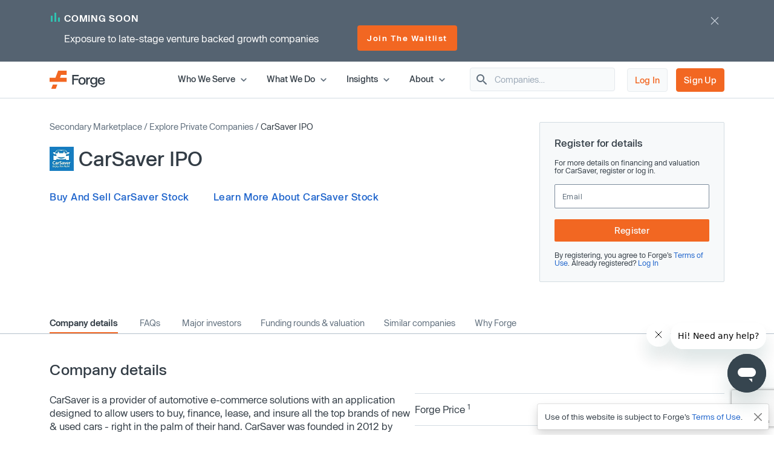

--- FILE ---
content_type: text/html; charset=utf-8
request_url: https://www.google.com/recaptcha/enterprise/anchor?ar=1&k=6LdDIvkrAAAAADSAVDJMXzy4c5LJzVH2psIUzlBl&co=aHR0cHM6Ly9mb3JnZWdsb2JhbC5jb206NDQz&hl=en&v=PoyoqOPhxBO7pBk68S4YbpHZ&size=invisible&anchor-ms=20000&execute-ms=30000&cb=feq2bqiyghk8
body_size: 48554
content:
<!DOCTYPE HTML><html dir="ltr" lang="en"><head><meta http-equiv="Content-Type" content="text/html; charset=UTF-8">
<meta http-equiv="X-UA-Compatible" content="IE=edge">
<title>reCAPTCHA</title>
<style type="text/css">
/* cyrillic-ext */
@font-face {
  font-family: 'Roboto';
  font-style: normal;
  font-weight: 400;
  font-stretch: 100%;
  src: url(//fonts.gstatic.com/s/roboto/v48/KFO7CnqEu92Fr1ME7kSn66aGLdTylUAMa3GUBHMdazTgWw.woff2) format('woff2');
  unicode-range: U+0460-052F, U+1C80-1C8A, U+20B4, U+2DE0-2DFF, U+A640-A69F, U+FE2E-FE2F;
}
/* cyrillic */
@font-face {
  font-family: 'Roboto';
  font-style: normal;
  font-weight: 400;
  font-stretch: 100%;
  src: url(//fonts.gstatic.com/s/roboto/v48/KFO7CnqEu92Fr1ME7kSn66aGLdTylUAMa3iUBHMdazTgWw.woff2) format('woff2');
  unicode-range: U+0301, U+0400-045F, U+0490-0491, U+04B0-04B1, U+2116;
}
/* greek-ext */
@font-face {
  font-family: 'Roboto';
  font-style: normal;
  font-weight: 400;
  font-stretch: 100%;
  src: url(//fonts.gstatic.com/s/roboto/v48/KFO7CnqEu92Fr1ME7kSn66aGLdTylUAMa3CUBHMdazTgWw.woff2) format('woff2');
  unicode-range: U+1F00-1FFF;
}
/* greek */
@font-face {
  font-family: 'Roboto';
  font-style: normal;
  font-weight: 400;
  font-stretch: 100%;
  src: url(//fonts.gstatic.com/s/roboto/v48/KFO7CnqEu92Fr1ME7kSn66aGLdTylUAMa3-UBHMdazTgWw.woff2) format('woff2');
  unicode-range: U+0370-0377, U+037A-037F, U+0384-038A, U+038C, U+038E-03A1, U+03A3-03FF;
}
/* math */
@font-face {
  font-family: 'Roboto';
  font-style: normal;
  font-weight: 400;
  font-stretch: 100%;
  src: url(//fonts.gstatic.com/s/roboto/v48/KFO7CnqEu92Fr1ME7kSn66aGLdTylUAMawCUBHMdazTgWw.woff2) format('woff2');
  unicode-range: U+0302-0303, U+0305, U+0307-0308, U+0310, U+0312, U+0315, U+031A, U+0326-0327, U+032C, U+032F-0330, U+0332-0333, U+0338, U+033A, U+0346, U+034D, U+0391-03A1, U+03A3-03A9, U+03B1-03C9, U+03D1, U+03D5-03D6, U+03F0-03F1, U+03F4-03F5, U+2016-2017, U+2034-2038, U+203C, U+2040, U+2043, U+2047, U+2050, U+2057, U+205F, U+2070-2071, U+2074-208E, U+2090-209C, U+20D0-20DC, U+20E1, U+20E5-20EF, U+2100-2112, U+2114-2115, U+2117-2121, U+2123-214F, U+2190, U+2192, U+2194-21AE, U+21B0-21E5, U+21F1-21F2, U+21F4-2211, U+2213-2214, U+2216-22FF, U+2308-230B, U+2310, U+2319, U+231C-2321, U+2336-237A, U+237C, U+2395, U+239B-23B7, U+23D0, U+23DC-23E1, U+2474-2475, U+25AF, U+25B3, U+25B7, U+25BD, U+25C1, U+25CA, U+25CC, U+25FB, U+266D-266F, U+27C0-27FF, U+2900-2AFF, U+2B0E-2B11, U+2B30-2B4C, U+2BFE, U+3030, U+FF5B, U+FF5D, U+1D400-1D7FF, U+1EE00-1EEFF;
}
/* symbols */
@font-face {
  font-family: 'Roboto';
  font-style: normal;
  font-weight: 400;
  font-stretch: 100%;
  src: url(//fonts.gstatic.com/s/roboto/v48/KFO7CnqEu92Fr1ME7kSn66aGLdTylUAMaxKUBHMdazTgWw.woff2) format('woff2');
  unicode-range: U+0001-000C, U+000E-001F, U+007F-009F, U+20DD-20E0, U+20E2-20E4, U+2150-218F, U+2190, U+2192, U+2194-2199, U+21AF, U+21E6-21F0, U+21F3, U+2218-2219, U+2299, U+22C4-22C6, U+2300-243F, U+2440-244A, U+2460-24FF, U+25A0-27BF, U+2800-28FF, U+2921-2922, U+2981, U+29BF, U+29EB, U+2B00-2BFF, U+4DC0-4DFF, U+FFF9-FFFB, U+10140-1018E, U+10190-1019C, U+101A0, U+101D0-101FD, U+102E0-102FB, U+10E60-10E7E, U+1D2C0-1D2D3, U+1D2E0-1D37F, U+1F000-1F0FF, U+1F100-1F1AD, U+1F1E6-1F1FF, U+1F30D-1F30F, U+1F315, U+1F31C, U+1F31E, U+1F320-1F32C, U+1F336, U+1F378, U+1F37D, U+1F382, U+1F393-1F39F, U+1F3A7-1F3A8, U+1F3AC-1F3AF, U+1F3C2, U+1F3C4-1F3C6, U+1F3CA-1F3CE, U+1F3D4-1F3E0, U+1F3ED, U+1F3F1-1F3F3, U+1F3F5-1F3F7, U+1F408, U+1F415, U+1F41F, U+1F426, U+1F43F, U+1F441-1F442, U+1F444, U+1F446-1F449, U+1F44C-1F44E, U+1F453, U+1F46A, U+1F47D, U+1F4A3, U+1F4B0, U+1F4B3, U+1F4B9, U+1F4BB, U+1F4BF, U+1F4C8-1F4CB, U+1F4D6, U+1F4DA, U+1F4DF, U+1F4E3-1F4E6, U+1F4EA-1F4ED, U+1F4F7, U+1F4F9-1F4FB, U+1F4FD-1F4FE, U+1F503, U+1F507-1F50B, U+1F50D, U+1F512-1F513, U+1F53E-1F54A, U+1F54F-1F5FA, U+1F610, U+1F650-1F67F, U+1F687, U+1F68D, U+1F691, U+1F694, U+1F698, U+1F6AD, U+1F6B2, U+1F6B9-1F6BA, U+1F6BC, U+1F6C6-1F6CF, U+1F6D3-1F6D7, U+1F6E0-1F6EA, U+1F6F0-1F6F3, U+1F6F7-1F6FC, U+1F700-1F7FF, U+1F800-1F80B, U+1F810-1F847, U+1F850-1F859, U+1F860-1F887, U+1F890-1F8AD, U+1F8B0-1F8BB, U+1F8C0-1F8C1, U+1F900-1F90B, U+1F93B, U+1F946, U+1F984, U+1F996, U+1F9E9, U+1FA00-1FA6F, U+1FA70-1FA7C, U+1FA80-1FA89, U+1FA8F-1FAC6, U+1FACE-1FADC, U+1FADF-1FAE9, U+1FAF0-1FAF8, U+1FB00-1FBFF;
}
/* vietnamese */
@font-face {
  font-family: 'Roboto';
  font-style: normal;
  font-weight: 400;
  font-stretch: 100%;
  src: url(//fonts.gstatic.com/s/roboto/v48/KFO7CnqEu92Fr1ME7kSn66aGLdTylUAMa3OUBHMdazTgWw.woff2) format('woff2');
  unicode-range: U+0102-0103, U+0110-0111, U+0128-0129, U+0168-0169, U+01A0-01A1, U+01AF-01B0, U+0300-0301, U+0303-0304, U+0308-0309, U+0323, U+0329, U+1EA0-1EF9, U+20AB;
}
/* latin-ext */
@font-face {
  font-family: 'Roboto';
  font-style: normal;
  font-weight: 400;
  font-stretch: 100%;
  src: url(//fonts.gstatic.com/s/roboto/v48/KFO7CnqEu92Fr1ME7kSn66aGLdTylUAMa3KUBHMdazTgWw.woff2) format('woff2');
  unicode-range: U+0100-02BA, U+02BD-02C5, U+02C7-02CC, U+02CE-02D7, U+02DD-02FF, U+0304, U+0308, U+0329, U+1D00-1DBF, U+1E00-1E9F, U+1EF2-1EFF, U+2020, U+20A0-20AB, U+20AD-20C0, U+2113, U+2C60-2C7F, U+A720-A7FF;
}
/* latin */
@font-face {
  font-family: 'Roboto';
  font-style: normal;
  font-weight: 400;
  font-stretch: 100%;
  src: url(//fonts.gstatic.com/s/roboto/v48/KFO7CnqEu92Fr1ME7kSn66aGLdTylUAMa3yUBHMdazQ.woff2) format('woff2');
  unicode-range: U+0000-00FF, U+0131, U+0152-0153, U+02BB-02BC, U+02C6, U+02DA, U+02DC, U+0304, U+0308, U+0329, U+2000-206F, U+20AC, U+2122, U+2191, U+2193, U+2212, U+2215, U+FEFF, U+FFFD;
}
/* cyrillic-ext */
@font-face {
  font-family: 'Roboto';
  font-style: normal;
  font-weight: 500;
  font-stretch: 100%;
  src: url(//fonts.gstatic.com/s/roboto/v48/KFO7CnqEu92Fr1ME7kSn66aGLdTylUAMa3GUBHMdazTgWw.woff2) format('woff2');
  unicode-range: U+0460-052F, U+1C80-1C8A, U+20B4, U+2DE0-2DFF, U+A640-A69F, U+FE2E-FE2F;
}
/* cyrillic */
@font-face {
  font-family: 'Roboto';
  font-style: normal;
  font-weight: 500;
  font-stretch: 100%;
  src: url(//fonts.gstatic.com/s/roboto/v48/KFO7CnqEu92Fr1ME7kSn66aGLdTylUAMa3iUBHMdazTgWw.woff2) format('woff2');
  unicode-range: U+0301, U+0400-045F, U+0490-0491, U+04B0-04B1, U+2116;
}
/* greek-ext */
@font-face {
  font-family: 'Roboto';
  font-style: normal;
  font-weight: 500;
  font-stretch: 100%;
  src: url(//fonts.gstatic.com/s/roboto/v48/KFO7CnqEu92Fr1ME7kSn66aGLdTylUAMa3CUBHMdazTgWw.woff2) format('woff2');
  unicode-range: U+1F00-1FFF;
}
/* greek */
@font-face {
  font-family: 'Roboto';
  font-style: normal;
  font-weight: 500;
  font-stretch: 100%;
  src: url(//fonts.gstatic.com/s/roboto/v48/KFO7CnqEu92Fr1ME7kSn66aGLdTylUAMa3-UBHMdazTgWw.woff2) format('woff2');
  unicode-range: U+0370-0377, U+037A-037F, U+0384-038A, U+038C, U+038E-03A1, U+03A3-03FF;
}
/* math */
@font-face {
  font-family: 'Roboto';
  font-style: normal;
  font-weight: 500;
  font-stretch: 100%;
  src: url(//fonts.gstatic.com/s/roboto/v48/KFO7CnqEu92Fr1ME7kSn66aGLdTylUAMawCUBHMdazTgWw.woff2) format('woff2');
  unicode-range: U+0302-0303, U+0305, U+0307-0308, U+0310, U+0312, U+0315, U+031A, U+0326-0327, U+032C, U+032F-0330, U+0332-0333, U+0338, U+033A, U+0346, U+034D, U+0391-03A1, U+03A3-03A9, U+03B1-03C9, U+03D1, U+03D5-03D6, U+03F0-03F1, U+03F4-03F5, U+2016-2017, U+2034-2038, U+203C, U+2040, U+2043, U+2047, U+2050, U+2057, U+205F, U+2070-2071, U+2074-208E, U+2090-209C, U+20D0-20DC, U+20E1, U+20E5-20EF, U+2100-2112, U+2114-2115, U+2117-2121, U+2123-214F, U+2190, U+2192, U+2194-21AE, U+21B0-21E5, U+21F1-21F2, U+21F4-2211, U+2213-2214, U+2216-22FF, U+2308-230B, U+2310, U+2319, U+231C-2321, U+2336-237A, U+237C, U+2395, U+239B-23B7, U+23D0, U+23DC-23E1, U+2474-2475, U+25AF, U+25B3, U+25B7, U+25BD, U+25C1, U+25CA, U+25CC, U+25FB, U+266D-266F, U+27C0-27FF, U+2900-2AFF, U+2B0E-2B11, U+2B30-2B4C, U+2BFE, U+3030, U+FF5B, U+FF5D, U+1D400-1D7FF, U+1EE00-1EEFF;
}
/* symbols */
@font-face {
  font-family: 'Roboto';
  font-style: normal;
  font-weight: 500;
  font-stretch: 100%;
  src: url(//fonts.gstatic.com/s/roboto/v48/KFO7CnqEu92Fr1ME7kSn66aGLdTylUAMaxKUBHMdazTgWw.woff2) format('woff2');
  unicode-range: U+0001-000C, U+000E-001F, U+007F-009F, U+20DD-20E0, U+20E2-20E4, U+2150-218F, U+2190, U+2192, U+2194-2199, U+21AF, U+21E6-21F0, U+21F3, U+2218-2219, U+2299, U+22C4-22C6, U+2300-243F, U+2440-244A, U+2460-24FF, U+25A0-27BF, U+2800-28FF, U+2921-2922, U+2981, U+29BF, U+29EB, U+2B00-2BFF, U+4DC0-4DFF, U+FFF9-FFFB, U+10140-1018E, U+10190-1019C, U+101A0, U+101D0-101FD, U+102E0-102FB, U+10E60-10E7E, U+1D2C0-1D2D3, U+1D2E0-1D37F, U+1F000-1F0FF, U+1F100-1F1AD, U+1F1E6-1F1FF, U+1F30D-1F30F, U+1F315, U+1F31C, U+1F31E, U+1F320-1F32C, U+1F336, U+1F378, U+1F37D, U+1F382, U+1F393-1F39F, U+1F3A7-1F3A8, U+1F3AC-1F3AF, U+1F3C2, U+1F3C4-1F3C6, U+1F3CA-1F3CE, U+1F3D4-1F3E0, U+1F3ED, U+1F3F1-1F3F3, U+1F3F5-1F3F7, U+1F408, U+1F415, U+1F41F, U+1F426, U+1F43F, U+1F441-1F442, U+1F444, U+1F446-1F449, U+1F44C-1F44E, U+1F453, U+1F46A, U+1F47D, U+1F4A3, U+1F4B0, U+1F4B3, U+1F4B9, U+1F4BB, U+1F4BF, U+1F4C8-1F4CB, U+1F4D6, U+1F4DA, U+1F4DF, U+1F4E3-1F4E6, U+1F4EA-1F4ED, U+1F4F7, U+1F4F9-1F4FB, U+1F4FD-1F4FE, U+1F503, U+1F507-1F50B, U+1F50D, U+1F512-1F513, U+1F53E-1F54A, U+1F54F-1F5FA, U+1F610, U+1F650-1F67F, U+1F687, U+1F68D, U+1F691, U+1F694, U+1F698, U+1F6AD, U+1F6B2, U+1F6B9-1F6BA, U+1F6BC, U+1F6C6-1F6CF, U+1F6D3-1F6D7, U+1F6E0-1F6EA, U+1F6F0-1F6F3, U+1F6F7-1F6FC, U+1F700-1F7FF, U+1F800-1F80B, U+1F810-1F847, U+1F850-1F859, U+1F860-1F887, U+1F890-1F8AD, U+1F8B0-1F8BB, U+1F8C0-1F8C1, U+1F900-1F90B, U+1F93B, U+1F946, U+1F984, U+1F996, U+1F9E9, U+1FA00-1FA6F, U+1FA70-1FA7C, U+1FA80-1FA89, U+1FA8F-1FAC6, U+1FACE-1FADC, U+1FADF-1FAE9, U+1FAF0-1FAF8, U+1FB00-1FBFF;
}
/* vietnamese */
@font-face {
  font-family: 'Roboto';
  font-style: normal;
  font-weight: 500;
  font-stretch: 100%;
  src: url(//fonts.gstatic.com/s/roboto/v48/KFO7CnqEu92Fr1ME7kSn66aGLdTylUAMa3OUBHMdazTgWw.woff2) format('woff2');
  unicode-range: U+0102-0103, U+0110-0111, U+0128-0129, U+0168-0169, U+01A0-01A1, U+01AF-01B0, U+0300-0301, U+0303-0304, U+0308-0309, U+0323, U+0329, U+1EA0-1EF9, U+20AB;
}
/* latin-ext */
@font-face {
  font-family: 'Roboto';
  font-style: normal;
  font-weight: 500;
  font-stretch: 100%;
  src: url(//fonts.gstatic.com/s/roboto/v48/KFO7CnqEu92Fr1ME7kSn66aGLdTylUAMa3KUBHMdazTgWw.woff2) format('woff2');
  unicode-range: U+0100-02BA, U+02BD-02C5, U+02C7-02CC, U+02CE-02D7, U+02DD-02FF, U+0304, U+0308, U+0329, U+1D00-1DBF, U+1E00-1E9F, U+1EF2-1EFF, U+2020, U+20A0-20AB, U+20AD-20C0, U+2113, U+2C60-2C7F, U+A720-A7FF;
}
/* latin */
@font-face {
  font-family: 'Roboto';
  font-style: normal;
  font-weight: 500;
  font-stretch: 100%;
  src: url(//fonts.gstatic.com/s/roboto/v48/KFO7CnqEu92Fr1ME7kSn66aGLdTylUAMa3yUBHMdazQ.woff2) format('woff2');
  unicode-range: U+0000-00FF, U+0131, U+0152-0153, U+02BB-02BC, U+02C6, U+02DA, U+02DC, U+0304, U+0308, U+0329, U+2000-206F, U+20AC, U+2122, U+2191, U+2193, U+2212, U+2215, U+FEFF, U+FFFD;
}
/* cyrillic-ext */
@font-face {
  font-family: 'Roboto';
  font-style: normal;
  font-weight: 900;
  font-stretch: 100%;
  src: url(//fonts.gstatic.com/s/roboto/v48/KFO7CnqEu92Fr1ME7kSn66aGLdTylUAMa3GUBHMdazTgWw.woff2) format('woff2');
  unicode-range: U+0460-052F, U+1C80-1C8A, U+20B4, U+2DE0-2DFF, U+A640-A69F, U+FE2E-FE2F;
}
/* cyrillic */
@font-face {
  font-family: 'Roboto';
  font-style: normal;
  font-weight: 900;
  font-stretch: 100%;
  src: url(//fonts.gstatic.com/s/roboto/v48/KFO7CnqEu92Fr1ME7kSn66aGLdTylUAMa3iUBHMdazTgWw.woff2) format('woff2');
  unicode-range: U+0301, U+0400-045F, U+0490-0491, U+04B0-04B1, U+2116;
}
/* greek-ext */
@font-face {
  font-family: 'Roboto';
  font-style: normal;
  font-weight: 900;
  font-stretch: 100%;
  src: url(//fonts.gstatic.com/s/roboto/v48/KFO7CnqEu92Fr1ME7kSn66aGLdTylUAMa3CUBHMdazTgWw.woff2) format('woff2');
  unicode-range: U+1F00-1FFF;
}
/* greek */
@font-face {
  font-family: 'Roboto';
  font-style: normal;
  font-weight: 900;
  font-stretch: 100%;
  src: url(//fonts.gstatic.com/s/roboto/v48/KFO7CnqEu92Fr1ME7kSn66aGLdTylUAMa3-UBHMdazTgWw.woff2) format('woff2');
  unicode-range: U+0370-0377, U+037A-037F, U+0384-038A, U+038C, U+038E-03A1, U+03A3-03FF;
}
/* math */
@font-face {
  font-family: 'Roboto';
  font-style: normal;
  font-weight: 900;
  font-stretch: 100%;
  src: url(//fonts.gstatic.com/s/roboto/v48/KFO7CnqEu92Fr1ME7kSn66aGLdTylUAMawCUBHMdazTgWw.woff2) format('woff2');
  unicode-range: U+0302-0303, U+0305, U+0307-0308, U+0310, U+0312, U+0315, U+031A, U+0326-0327, U+032C, U+032F-0330, U+0332-0333, U+0338, U+033A, U+0346, U+034D, U+0391-03A1, U+03A3-03A9, U+03B1-03C9, U+03D1, U+03D5-03D6, U+03F0-03F1, U+03F4-03F5, U+2016-2017, U+2034-2038, U+203C, U+2040, U+2043, U+2047, U+2050, U+2057, U+205F, U+2070-2071, U+2074-208E, U+2090-209C, U+20D0-20DC, U+20E1, U+20E5-20EF, U+2100-2112, U+2114-2115, U+2117-2121, U+2123-214F, U+2190, U+2192, U+2194-21AE, U+21B0-21E5, U+21F1-21F2, U+21F4-2211, U+2213-2214, U+2216-22FF, U+2308-230B, U+2310, U+2319, U+231C-2321, U+2336-237A, U+237C, U+2395, U+239B-23B7, U+23D0, U+23DC-23E1, U+2474-2475, U+25AF, U+25B3, U+25B7, U+25BD, U+25C1, U+25CA, U+25CC, U+25FB, U+266D-266F, U+27C0-27FF, U+2900-2AFF, U+2B0E-2B11, U+2B30-2B4C, U+2BFE, U+3030, U+FF5B, U+FF5D, U+1D400-1D7FF, U+1EE00-1EEFF;
}
/* symbols */
@font-face {
  font-family: 'Roboto';
  font-style: normal;
  font-weight: 900;
  font-stretch: 100%;
  src: url(//fonts.gstatic.com/s/roboto/v48/KFO7CnqEu92Fr1ME7kSn66aGLdTylUAMaxKUBHMdazTgWw.woff2) format('woff2');
  unicode-range: U+0001-000C, U+000E-001F, U+007F-009F, U+20DD-20E0, U+20E2-20E4, U+2150-218F, U+2190, U+2192, U+2194-2199, U+21AF, U+21E6-21F0, U+21F3, U+2218-2219, U+2299, U+22C4-22C6, U+2300-243F, U+2440-244A, U+2460-24FF, U+25A0-27BF, U+2800-28FF, U+2921-2922, U+2981, U+29BF, U+29EB, U+2B00-2BFF, U+4DC0-4DFF, U+FFF9-FFFB, U+10140-1018E, U+10190-1019C, U+101A0, U+101D0-101FD, U+102E0-102FB, U+10E60-10E7E, U+1D2C0-1D2D3, U+1D2E0-1D37F, U+1F000-1F0FF, U+1F100-1F1AD, U+1F1E6-1F1FF, U+1F30D-1F30F, U+1F315, U+1F31C, U+1F31E, U+1F320-1F32C, U+1F336, U+1F378, U+1F37D, U+1F382, U+1F393-1F39F, U+1F3A7-1F3A8, U+1F3AC-1F3AF, U+1F3C2, U+1F3C4-1F3C6, U+1F3CA-1F3CE, U+1F3D4-1F3E0, U+1F3ED, U+1F3F1-1F3F3, U+1F3F5-1F3F7, U+1F408, U+1F415, U+1F41F, U+1F426, U+1F43F, U+1F441-1F442, U+1F444, U+1F446-1F449, U+1F44C-1F44E, U+1F453, U+1F46A, U+1F47D, U+1F4A3, U+1F4B0, U+1F4B3, U+1F4B9, U+1F4BB, U+1F4BF, U+1F4C8-1F4CB, U+1F4D6, U+1F4DA, U+1F4DF, U+1F4E3-1F4E6, U+1F4EA-1F4ED, U+1F4F7, U+1F4F9-1F4FB, U+1F4FD-1F4FE, U+1F503, U+1F507-1F50B, U+1F50D, U+1F512-1F513, U+1F53E-1F54A, U+1F54F-1F5FA, U+1F610, U+1F650-1F67F, U+1F687, U+1F68D, U+1F691, U+1F694, U+1F698, U+1F6AD, U+1F6B2, U+1F6B9-1F6BA, U+1F6BC, U+1F6C6-1F6CF, U+1F6D3-1F6D7, U+1F6E0-1F6EA, U+1F6F0-1F6F3, U+1F6F7-1F6FC, U+1F700-1F7FF, U+1F800-1F80B, U+1F810-1F847, U+1F850-1F859, U+1F860-1F887, U+1F890-1F8AD, U+1F8B0-1F8BB, U+1F8C0-1F8C1, U+1F900-1F90B, U+1F93B, U+1F946, U+1F984, U+1F996, U+1F9E9, U+1FA00-1FA6F, U+1FA70-1FA7C, U+1FA80-1FA89, U+1FA8F-1FAC6, U+1FACE-1FADC, U+1FADF-1FAE9, U+1FAF0-1FAF8, U+1FB00-1FBFF;
}
/* vietnamese */
@font-face {
  font-family: 'Roboto';
  font-style: normal;
  font-weight: 900;
  font-stretch: 100%;
  src: url(//fonts.gstatic.com/s/roboto/v48/KFO7CnqEu92Fr1ME7kSn66aGLdTylUAMa3OUBHMdazTgWw.woff2) format('woff2');
  unicode-range: U+0102-0103, U+0110-0111, U+0128-0129, U+0168-0169, U+01A0-01A1, U+01AF-01B0, U+0300-0301, U+0303-0304, U+0308-0309, U+0323, U+0329, U+1EA0-1EF9, U+20AB;
}
/* latin-ext */
@font-face {
  font-family: 'Roboto';
  font-style: normal;
  font-weight: 900;
  font-stretch: 100%;
  src: url(//fonts.gstatic.com/s/roboto/v48/KFO7CnqEu92Fr1ME7kSn66aGLdTylUAMa3KUBHMdazTgWw.woff2) format('woff2');
  unicode-range: U+0100-02BA, U+02BD-02C5, U+02C7-02CC, U+02CE-02D7, U+02DD-02FF, U+0304, U+0308, U+0329, U+1D00-1DBF, U+1E00-1E9F, U+1EF2-1EFF, U+2020, U+20A0-20AB, U+20AD-20C0, U+2113, U+2C60-2C7F, U+A720-A7FF;
}
/* latin */
@font-face {
  font-family: 'Roboto';
  font-style: normal;
  font-weight: 900;
  font-stretch: 100%;
  src: url(//fonts.gstatic.com/s/roboto/v48/KFO7CnqEu92Fr1ME7kSn66aGLdTylUAMa3yUBHMdazQ.woff2) format('woff2');
  unicode-range: U+0000-00FF, U+0131, U+0152-0153, U+02BB-02BC, U+02C6, U+02DA, U+02DC, U+0304, U+0308, U+0329, U+2000-206F, U+20AC, U+2122, U+2191, U+2193, U+2212, U+2215, U+FEFF, U+FFFD;
}

</style>
<link rel="stylesheet" type="text/css" href="https://www.gstatic.com/recaptcha/releases/PoyoqOPhxBO7pBk68S4YbpHZ/styles__ltr.css">
<script nonce="5Kyk_BHIjZmStWcaqa9AOg" type="text/javascript">window['__recaptcha_api'] = 'https://www.google.com/recaptcha/enterprise/';</script>
<script type="text/javascript" src="https://www.gstatic.com/recaptcha/releases/PoyoqOPhxBO7pBk68S4YbpHZ/recaptcha__en.js" nonce="5Kyk_BHIjZmStWcaqa9AOg">
      
    </script></head>
<body><div id="rc-anchor-alert" class="rc-anchor-alert"></div>
<input type="hidden" id="recaptcha-token" value="[base64]">
<script type="text/javascript" nonce="5Kyk_BHIjZmStWcaqa9AOg">
      recaptcha.anchor.Main.init("[\x22ainput\x22,[\x22bgdata\x22,\x22\x22,\[base64]/[base64]/[base64]/KE4oMTI0LHYsdi5HKSxMWihsLHYpKTpOKDEyNCx2LGwpLFYpLHYpLFQpKSxGKDE3MSx2KX0scjc9ZnVuY3Rpb24obCl7cmV0dXJuIGx9LEM9ZnVuY3Rpb24obCxWLHYpe04odixsLFYpLFZbYWtdPTI3OTZ9LG49ZnVuY3Rpb24obCxWKXtWLlg9KChWLlg/[base64]/[base64]/[base64]/[base64]/[base64]/[base64]/[base64]/[base64]/[base64]/[base64]/[base64]\\u003d\x22,\[base64]\\u003d\x22,\x22KMOxPUDDiyFSw4NZwrzDusKPUFrCnHBCMMOBwqDDlsObXcO+w6PCnEnDoy8VT8KEVBttU8KgY8Kkwp4Jw6szwpPClsKnw6LClFUIw5zCknVbVMOowq84E8KsA0AzTsO0w57Dl8Okw5jCqWLCkMKTwr3Dp1DDmlPDsBHDm8KkPEXDliLCjwHDuzd/wr1Lwo92wrDDrD0HwqjCgGtPw7vDswTCk0fCpjDDpMKSw7o1w7jDosKrPgzCrn/DtQdKMGjDuMORwpLChMOgF8Kyw7cnwpbDthQ3w5HCtkNDbMKuw5fCmMKqJ8KKwoI+wqHDkMO/SMKgwqPCvD/CocOrIXZ7IRV9w7nCuwXCgsKNwr5ow43Ch8KbwqPCt8KNw7E1KgI+wowGwpxZGAo1QcKyI2fCnQlZW8O3wrgZw49/wpvCtzXCisKiMHrDn8KTwrBFw6U0DsOLwo3CoXZQIcKMwqJjbGfCpDVMw5/DtxjDpMKbCcK3MMKaF8O+w4Iiwo3Cg8OUOMOewr7CosOXWnE3woYowq7Dl8OBRcO4wo95wpXDl8KewqUsUU/[base64]/[base64]/Ds0zCksOTOcOCX8K7HMKSccKSfcOiwrwWNRLDg0jDhBgCwqFrwpI3E24kHMKjP8ORGcO1TMO8ZsOvwrnCgV/[base64]/Dv8OSw4rDqCMJHcKzwrbDgThVO8O6w7NlG3HCkxl8RW0Mw5vDrsKowpfDgUbDnTxAE8OHVXcxwrTDsmxTwprDjE/ChVlWwrzClnwNCzLDkFtrwrLDlDvCi8Kjwq4afMKswpJKeC3DjS3DoGFfc8K5w5UGa8OBMCAgYxtQNDrCtGd/[base64]/wq9eHMKdXhjCncO3w4XDqzJPHsOVw7B/woLCoj0qwo/Do8KXw7LCncKiw4cmwpjCg8O+w5F9CAZ2CUcUcxfCoRkZG08iRncFwr4Qwp1dZMOOwpwJFGPCocO8E8KCw7QTw60MwrrCq8KnSHZVDEjCi3kcw5vCjl89w5vChsOZTsKsd0fDrsKOO0fDuUh1ZF7CmMOBw64MZsOzwqcQw6Jww690w4zDucK/ZcOUwqYOw5YrSsOOLcKDw6rDq8KiAHJNw7PChWhlSU1iEsK/bTxtwp7Do0PDgihEVMOIQMK0dB3CtRrDlsOUwonCgcK8w4IkEgDCn0Y8w4dBeCIjP8KkXBxGKFvCuiNHbGtgYlVPemQpHxnDkRwjZsKBw4t8w5HCk8OwJcOXw7www4ZyXWnCuMOnwrV6HTfCuDhBwovDj8KqKcOuwqZeJsKtwq/[base64]/CsHnDpU/[base64]/CicKkQcKALFnCqAzDvhN3FMKSV8O4EHQwwrHDoxZ8bsKaw6Vmwq8wwrlCwqwmw7rDh8OeM8O1dsO4K04mwrNew6scw5bDoFAtOE/DlFQ6GURMwqJXEjxzwpElWBDDk8KYEwMjFGg1w5rCtQJKOMKCw7cRwovCiMO5Tg5Lw7zDvgFfw4M9MFrCkmBGFMOnwotMw7zCjMKRX8O4MXrDh1Z/wqzCq8KGbVxtw4HCo0Ayw6DCrnXDgsKWw5s3JMKywq5ZWsOrChPCqRFxwoRow5FOwrTCgB7DkMK2AH/Dgy3DmyLDpS/[base64]/wocjwqDCkS7DvcObwox/[base64]/CksKNb8KqwogfZCZVNyN9QcKEw6VfOMOgP8KlXjhYw5LDkcKYwo4oMmHCrDPCscK0Oh1JQ8K8PRzCgl3ClUBpQx0dw7TCpcKFwpvCmVvDmMOywo4ODcK6w7jCl0XCmsKTd8KYw4AbR8KawrDDuGPDjhzClMK6wq/[base64]/DMOjB2bDqcONw4YzXsKmNsKBw5MOwoxewolQw4jCtcOecmLClEPCpcK/ScOBwrwdw47Di8OowqvDvQjCvXrDrDgWFcKtwrd/[base64]/DmsKBw7PDt8O7w4dRwr/DlBvDnngYwrDDrXLCssO2IFxkdjnCp3/Co0EPC1low53DnMKvwrPDtsKhBMKbHiAMw58kw69kw6/[base64]/DkEXDrBt2K2s/w4APXcKeH8O8w70hw7YOB8KHw6jDqE3CmD3CtcOdw47CpcOBXljDlmjCjwhtwoskw4VfKCQFwqvDjcKvDV1TdsOLw4RwCn0Kw4pvE2rCkHZxB8O/wqctw6ZoGcOhK8K7cgZqw6bChgdMEgcQdMOHw49BX8KQw5zCuHArwo/[base64]/CuBPDmsKRw457QVRBw6/[base64]/DiiUnw512SMKdwosRBsKSScOFHmpTw4VwT8OeU8K1PcK9fMKBJ8KOZAlGwo5AwoXCnsOKworDmsOxGsO0V8K+bMKfwqfDiy0/[base64]/CucKTAMKYw41swrLDt0XDh8KewoJ1wqjDhsO9U0xQEMOrPcKiwqAAwpY9w7MUGGPDhT3DhsOsR1/CusOcWxZRw5FAM8KSw58ow4o6V0oMw5/DkhHDpxjDi8ObGMO6CGfDhxVHWcKBw4fDjcOjwrfCpghpJgbDlm7Cj8O+w7TDgDnDsT7CjsKbXWHDhUTDqHPDqRTDpUbDh8Kmwr4faMK9I07CvmhEOzzCn8Kbw4Uvwp4WTsOHwqVTwprCgsO6w40Wwo3Di8OGw4TCt2XDuzcBwqTCjAPCngM6aQp1bFpZwpd/X8OqwpdPw45RwqDDrhLCsllwJzpIw53CrsOVIwkEwr/DtcKxw6zCmsOCZRDCrMKabm/Cuy/DkHrDsMO9w5LCoAgpwpJ5WU4LP8KUfHDDlVt7fVDDs8OPwr3DtsK/IB3DmsOiwpcwDcKFwqXDvcOKwrrDtMKuXsOkw4xxw5wdwqDCnMKnwr/[base64]/Du8KxwpZjXkvCucKCwpfDkVTDjGTDu28Pw4DCosK3N8ODWsKiZlDDq8OMa8OKwqPCnxLDuTxAwprCmsKIw4XCh0/Drx7DlMO8FMKEPWJrMMK3w6nDp8KGwocVw5bDvcOgWsO3w7Bywqw1d2XDpcKsw5B7ez52wpByKhbCqQ7CigDDnj1Iw6UfdsKCwqTDsDZgwr5MFXHDtgjChsKgHldmw74Lb8K0wo0tUcOFw44VR3bCt0vDhDxlwrPDqMKKw4IOw751DSvDs8O5w5/DnwEYw5XClAbDj8K0fWFYw4coCcO0w74uAsOAZ8O2aMKPwrLCkcKfwp82D8K1w7MaKRrCrCwLMi/DvxpTQMK4HMOgFgsuw7B7wprDrcKORcO3wo/[base64]/DkWbCncKhXsK0GsOaIgHDjcO2woptDzHDhC9PwpAXw4jDhyw6w6wDHFJYfGvCsQItNsKcLMKRw4h6dMOlw7zCvMOmwq8BBiXCocK/w7/DlcKMecKoMw98E0wuwrYcw4Qvw6F6w6zCmgXCgcKSw7MzwqNWKMO7DijCqRlcwq7CgsOWwp/CoQPCmn08fsKvcsKgdMOmd8KzKmPCpgsvFzYce0PClD9ewpXCjMOAGcK7w5IsXsOBNMKNA8KBXHw8XH5vEzTDiFI1wqYzw4fDpEQwV8KOw43Dp8OtGsKsw7RhX0tZN8K5w4zCnDbDiW3CusOoOhBHwo4Ow4VxTcKTXAjCpMOowq/CgSXCsWlQw6nDslfDgAHCnwNsw6vDssOow7orw5YQecKkHUjClMKoFsOOwqnDiRxDw5zDuMKAUjEiVcKyPHorE8OmX1bChMKgw7XDkThVDyhdw53CjMKdwpdew7fDuAnCnHdOw5rCmCV2wrsJSmoLbV7CjcK/w4jCpMKzw7IqKizCqRVXwpdtFcK9Y8KhwovCtQoRagPCq2fCsF0Lw6Ivw4nDpit0UEBeOcKkwoldw5Jewo8Ww7bDmx/[base64]/w4NgQsKhXMOrw5LCsyrClUJ0XmvCu2bDosK7M8KxSjQmw6cRVBTChkZAwoIzw6bDqcKVFGDCrmnDrcKYScKOQsOnw70Tf8OqN8OzKU3DoApqL8OTwpnCiCILw6nDtsOxccKqfsKsBm1zw6pvw79Zw5AePAMdf0LCnxfClMOmIiYDw5jDtcKww7PCqS5NwpNqwq/DlU/CjCQuw5rCqsObO8K6McKNw4s3EcK3wqJOwp/CksO3MRwjSsKpJsK8wpzCkmd8wo5uwqzCm1LCn3NzZcO0w44dw5xxMhzDusOIaGjDgnRqSsKLP1TDhF7CplnDpApVMsKzEMKzw7nDlsKcw43DvsKCbcKpw4/CsmjDv2fDgytYwrBNw4thwrJQCcKPw4PDusOcD8KQwovCqjPCisKGKcODwozCiMO0w5vCosK4w6BawowAw4NmfwvCnRbDqWsKUMKAUcKHe8K4w6jDmgZBw7p8SC/CpTQpw7IYACTDh8OZwoHDusOBwrfDkxBgw57CvsONNsOjw5Bew4lrN8K/[base64]/DjD3Dn196w7oCSsKVAcOVERkXwo7CrRrDpcKFKX3Dm1xMwqnDp8K7woATecOtd0PDisOqRG7CqVBLQsKkBMKhwpPDlMKne8OdKcKPDyBXwoXCmsKLwpvDisK/IyzCu8Onwo9qDcKMwqXDscKowp4LJwfCgcOJFQIuCgPCmMO6wo3Cu8K+TRIJV8OIFcKWwpoBwpsXR37DrMOrwp40worCs0XDlH7Co8KHSMOtUQEGXcOWw4RAw6/DhijDnsK2W8O7RErCkcK+YMOnw4wIWm0BLm81TsKST1/[base64]/wr9/SEMfS8OUw6RVCsKLXxzDqRzDoigGDj49Z8Kawp5ZYsO3wpVxwrV3w5HCrVEzwq57RDvDpcOwdMKUIAPDolVpPEbDjUHCrcOOc8OrFhYLc3XDl8O5wq/CszvDnRZgwrvCsQPDi8KIw6LCrsOHS8OEw4bDpcKJCCILI8K9w7DDkm9Qw7vDhW3DsMKxAH7Dtm9nCmcmw4rDqHDDlcKKw4PDkmxKw5J6w4lQw7QnLVDCkzrDgcK/w5LDkMKKQMKnWnVlbj7Dg8KSGR/DqlQJw5rCqXBCw41tF0c6BCpQw6DCksKKOFQXwpfClnsaw5EDwrvCncOwYmjDs8KPwp/[base64]/ChMOLJ8KmKh/CvMK7wpzDt8KkDRXCrMO3VcKKw7lswo3DucKTw4DCsMKbR3DCkwTCi8K0wq9GwrbCuMO/Zm4UD2lDwoHCo1RiCC7CnGtfwpXDrMKew64lBcOPw692wpIZwrg5VmrCrMK2wrNoXcORwo4wYMKcwqRHwrbCqztAGcKXwr/DjMO9w41fw6HDrUHCjVwAM01kWnDCu8KHw4JOBnAaw7XDkcK9w6vCoGLCpMOBXnVhwqXDs2VrMMKtwrLCv8OrbcO8C8Otw5zDuU1xPXnDhzrDoMOIw6jDh2jDj8OqGjjDj8Kzw5goBG7Cj3LCtDDCpQvDuA05w6/Dk39Ybzk+S8KwUUcuWDvDjcKKalAzasOdPcOewqMHw4hPb8KFY3duwqjCrMOxaxHDt8KkAsK+w7ZLwr4zfAZgwojCqQ3Dvxtpw5ZGw6kzC8O6wpNOZAPCgMKcRHx2w4fDqsKvw4nDj8OGwobDn3nDuz7ClX/Dpk7DjMKYV0DCjSgXHsKew40ow5rDihjDncKtBiXCpk3DuMKvacK3KcKtwrvCuWI6w50Ewpk+CMKKwpoIwpXDu0/Cm8KuP1DDqzd3d8KNT0DCkhk4OUNaZcKFwrHCosO/w7h/NgfCvcKoTDd8w7IFTQTDgWjDl8KXa8KTecOFUsKXw4zCkzLDl1/DocKDw6Rhw7hHI8KxwozDtx7DjmbCqVDDqWHDkiTCkGjDsQ8KYHLDiSgfaz5RH8OyZD/Dm8OMw6HDqsK9wqRPw7Iew5vDgWrCjERba8KDODo+WjjCkMOxLT/[base64]/Cl8K6w4nCpQHCqiDDhGQ6wpPDqDx9wpPDviIbRcO3AR4+OMOoXcKkCH/DucK1C8KVwozDrsKQYzAXwqlXMjpxw6F4w4DCosOkw6bDphjDiMKPw61wbcOSXkbCjMO5c3dlwovCmljCv8K/[base64]/DvcK6XWTCpSJkwrALw65nOifCiXl4w4YpMQLDqj/Cg8OAw7YCw4xkWsKdJMKzQMOIV8Oew4LCtcO6w7jCuW47w746MgJgDCxDW8ONWsKHLMOKBcONcFkIw7xaw4LCs8KFPMK+TMOnwoZXBsOLwqoiw7XCh8OEwqF3wrkTwrTDsxQxXw/DgsOUZMOqwprDvsKQAMKVe8OFNnrDhMKdw47CozFSwrXDr8KCFcOFw6Y+HMOtw7TCuz94GFEPw7FjTGTChHhiw6fChsK9wp82woPDkcOOwo7Cr8ONOUbCsUTCoSvDvMKiw7xiaMKRWcKlwrF4PAnCt2LCiHkvw6B6BSTCucK1w4PDkzJ0AS9pwq1GwoZWwp9gNhvDuF/DnXdawrdcw4UBw4Njw7jDkm/CmMKOwqLDuMKlWhUQw7bDrCXDm8KOwpHCsRXDsRQUCkNew5/DoAnDsgRVDMOpc8Osw6AzBcOQw4bCnMKYEsOjJH9QNyQCasKITcK3wq9dF2nCt8O4woEIFmYqw6guFSTCj3HCk186w5LDhMK0FjPCrQ4kQMKrE8OXw4XDsikbw51vw63Ctxl4IsOVwqPCpsOTwrrDjsK1w6x/EcKXwqcmwqXCjTRCWE8NDcKLwpvDjMOrwoXCpMOjHl0nJHhrCMKTwpVow7R2w7zDu8KRw7rCskhSw5RQw4XDk8Kbw6DDk8KsCjtiwrhPDgtgwozDtR9Aw4Nmwo/DuMKNwrMUNncVNcK9w5Urw4UNQTMIXcKFwqs/WXsGPxjCr2TDqDwlw4vDmV/DpcOpejtIM8OpwqPCgCPDph0gBEfDlsOCwrlLwqV6JcOgwoTCiMK7wq/DqcOowoTCvcKvDsOcwozDnw3CrMKIwqANIcO1LUtHw7/CjMKowo7DnVzDm0lew4PDlno3w58Vw4/Cs8OhGQ/Cs8KBw75twoHDgUknXzLCtmzDr8KLw5fCusK5UsKaw5loMsOuw4fCo8OUZDrDplLCuWx7wpnDsxzCpsKHLjBZO2vCkcObSsKWbAbCgADCosOswrslwofCqhHDllh2w6HDjEzCkhDDuMOmfsKSwr7DnH4wDDDDny09HcOXRsOkD140IWHDpWs/YlbCgRM6w7tWwqPClcO2ZcOdwp/CgsKZwrrClHl8D8K4WnXChyUzwpzCo8KXai1afsOawr4fw4FzVXXDgMKvV8KkSV/DvBjDsMKdw5JTHF8cfUxEw6JYwp5WwpHCncKrw4HCmDHCrgAXYMKaw5xgAkfCvcOkwqpnKBNpwpUiS8KLWybCtAYyw7DCsifCoHMdVEQSXBLDnBMhwr3DlMOxcUpZZcKGwqQQGcK+w5TDiBMwT0M0aMOhVMO4wpnDr8OBwqgmw5XDhlXDrcKZwp49w5VRw60ecE/[base64]/DnRBMfMK0wq8lwrvCnsKJw73Dn3DCiXw1MFl9a3Z0bsOwQiBdwpLDsMOOU3wdQMOwBBhqwpPDmsOMwodjw6vDilzDvn/Cq8OWDD7DuWo4T00XPwsTw48mwo/[base64]/[base64]/[base64]/[base64]/CusOLw7PCvEQdw5jDlsOMwqzDhzg9wptfw7kqbMKIP8Ksw5jDvUhRw5gRwqnDsDUFwp7DncKWdxXDocOaC8OPH1w6C0nCjgdPwpDDn8KzfsO5wqfCuMOSJyUWw4QewpgsTcKmP8KqFWkhIcOXDWEWw7BQP8OCw47Djg84T8KmXMOlEMKfw6xDwo4+wrPDosOzw5/CqBIMRXDClMK0w4Yww54UG2PDsAzDocKGCh3CuMKAwr/[base64]/Dp3w7CMORw4AcwoLDnsOcayl6DsKSPifCgHrDr8OhKsOWPQXChcOZwqPDrjfCg8KmZDsKw7t/ZR7Dhltbwo4jFcOBw5A/AcOFemLCpz9ww7oXw7bDrjhvwo9RJMOibVTCtgHCtFFIOm5awrkrwrDDi052wqp5w6RqcXLCrMKWNsKJwo3CnGQ/ZwsoDETDu8Oqw4/ClMK/wq5VOMKgZG9wwrTDlw57w6XDoMKlDg3CpMKUwpRaBnjCsVx/[base64]/DqBLCvH7DqlHDo3XCp8KqBmJywpovw4LCgSXCtMO3w6gvwpN3BsOCwpPDnsK2wo3CpTAIwp7Dr8KnMBwCw4fCniJRTGBuw4fCj2A+PEvCiQTCsmPDnsOiwoTDrU/DgnPDtsK0e092wpXDsMKJwofDssOxCsKnwoMcZgTDhxUawofDk1ECEcK3b8KnSi3CncOlOsOTdcKSwqZgw7bCog7CvMKdD8OhPcOlwqA/f8ONw4ZmwrLDjMOscnQHUcKiw6ZtRcO8R1rDusK5wpR/fsOVw63CnwPCpCUFwrgmwotYb8KaVMKuNVvDi20/bsKMwr3CjMKEw4fDjsOZw4HDrwnCsn7CpcK4wq7CusKaw7HCnnTDusKVD8KHSVXDkMOowovDkMOHw5fCr8OUwrYTU8ODw6pcd1J1wqEnwrheOMOgwrvCqkfDjcKDwpXCiMO6MQZ7w5A2wpfCicKHwqIeFsK4OH7DocO+wrzCrMKfwpfCiD/DhCPCusOEwpHDoMOkwq0/woFDFcOQwp8twqxcRsOYwqU1XcKVw5hBdcKzwq5Iw4pBw6PCsDzDljrCvUfCt8OAc8K4w4ZNw7bDncOEDsOeJgMMLcKZYg1tVcO0ZcKWasOBbsOHwr/CuTLDgMKQw4TDmyTDqgABbHnCrjonw61Bw4ACwqnCiirDqhXDpcK3EcOtwqRRwqvCqsK6w4bDuGdEYMOuDsKqw7TCosO/NA43EVrCimg/wp3DpnwIw77CvGnCrVZfw4YyJ1/Cs8OSwrwow6HDgBh8OsKnIMKTEsKWYBlFPcKAXMOmw4RFdgfCnmbCtMKJZypcNS9UwoQ7CcOEw6V/w6LDl3QWwrPDn3DDksOKw5DCvBjDgh/CkBJnwoHCsG8GeMKJKGLCqxTDicKow6AjGxVaw6cRBcO3L8KYFzRWM0LDgCHCnMKPNcOmIsO9VGnDjcKUecOHVGzCvifCv8KKC8O8wrrDljkqVDU2wp3DncKCw6PDrcOUw77CvcK/[base64]/CoHLCr1PDtsOQwqNgwrHCkMONSsK1w5tbCMOfwqfCpQ01KMKawogUw6gfwp/[base64]/Cj1TCjsOhwrXDhBAFwrTCtMOaSsOIQMOUw5IvRWZEw7fDhMKqwqUWdhbDqcKMwovCgmE6w7rDp8ORfX7Dl8KAIxrCtMO/NB3Cr3VZwqPClArDq2Vaw4NcZ8KCJ28kwoLDn8KVwpPDhcKMw4bCtmZACsOfw4rDrMKFbFJ1w5nDqHhSw4fDgHhjw5jDh8O6PGLDmVzCt8KWJEwrw4bCq8Orw7MuwpnCv8Oswo9Yw4/CvcKxBFJfVCJeecKNwqjDsGEqwqcHQgXCscOCeMOkSMOiUAdtwrzDpzZ2wonCohnDhcOpw7UVQsOvwqFVZcKeRcKVw4EVw6LDh8KLVDvCo8Ktw5fDs8OywpjCv8K0Xx48w5gRC3PDvMKNw6TDu8O9w6bDmcOtwqvCpXDDt14Ww6/Dn8K6IFZrTCnCkjU1wonCjcKVwprDumrCpsOvw45uw63Ch8KAw5tvUsKYwoXCjRDDuxrDrGJUXhfDsG0TNQoLwr13UcO3XGUpfwXDisOjwpx1wqF4w6jDvyDDqkfDtcKfwpDCvcKtw4oLX8OoEMOVAVNnPsKTw4vCkQVuHVXDq8KEdUPCi8K9wq8yw7LCpg/[base64]/CrHzDncOzAcK9RcKVBMKrw6rDpcKkw7jDuxLDji4DGX5ucnPDoMOBXcOfP8KVOsKSwqYQBGh+emfCgwHCgXJ0wq/DmWR4I8OSwrfDicKnwrRXw7dRwpTDh8KTwrLCtMONEcKvwozDiMOcwrpYWyrCicO1wq7DusO8dzvCs8OswovCgsKNIxfDuCEhwqlxNsKJwpHDpA9lw40iXsOGUXQiaipDwpLCih9wHcOkNcOAIk0Wa0hzJMOIw57CisKBS8KrFnFzWn/DvyQ0TG7CpcK7wqzCtk7CqH7Ds8OMwr3CkCHDmTLDucONCcKaMcKZworCg8K9IsOUSsOcw5zCuwPCpEPCnFo3w43CoMO1Lg9TwprDjR5Ww7I4w6p3wqByCVRrwqcRwp5UUyYXVkjDgnPDoMODcjVBw7UAXi/CmWp8dMKTBsOkw5bCkCjDusKcwqPCj8OxWsOCXRzCsgg8wq7DqAvCpMOCwpo7w5bDosKXDSzDiTgMwpzDsQBuUDnDjMOaw5oJw5PCikdYOsKHwrxIw6/Dl8K6w73DpnwJw6rCgMK+wqAqwpt5GMKgw5/CsMK9FMO/P8KewoTCvcKSw51Fw7LCuMKnw4wrUMOrQsO3BcKaw6zCvx3DgsOXDBjDg2LCt1MKwqfCkcKWEsK9wqUwwoA4EkYVw5Q9JMKYw6kpJzQhwpspw6TCkGjDgcOMJFw0woTDtBo4esO2wqXDisKHwrzDvl/Cs8KHBhNVwoTDnG9iD8OFwoRFwoPDo8Ofw6Vuw6dtwp3Dq2xvbBPCucOCBi5kwqfCosK6IQkjwqnCjHTDkzMqY03CqnJsZBLCrzPDmz9QJDDCicOcwqnDghLCtklTNsOww5tnEMKFwphxw4bClsOeawRdw6TDsHLCqwfCl3LClTt3asODFcOmw7EOwp/DgFRYwrLCqsKCw7rDoSrChi59IQjCusO7w6MgE35PK8Klw6XDpTfDoCtEPynDq8KFw7rCpMO/TMOOw4fCkicKw7RCJWUPLifDlcOSQsOfw7tCw7LDlQLDh1nCtE54IMObdHcmNUdVbMOAG8O0w5/DvS7Dm8OVwpNawq7Dh3fDoMO/dsKSBcOSBy9KeGRYwqMzcSHCmsOuYzUXw5rDtSEcZMKiIn/DgCrCt2ETIcKwJg7DmcKVwoPCvi1MwqjDuzQvYMOfEwUAA3fCiMKXwpVwVTPDlMORwpLClcK6w7kIwoDDk8Ofw5bDsUTDgcKZw7zDoQ3ChcKrw4PDlsOyO2PDjcKcF8Oowo4TAsKSG8OFNMKgEkQtwpEtUMOtMlPDjznDp0HDlsOxZEjCnEbCmsOFwo3DpB/Cg8OpwrwLNmoFwp53w4cDw5/[base64]/[base64]/Cpjl8BAnDrcOLw6nChTTCizQww4tHZnbCqsOcwrgEbcOId8KnIFF3w7fDu3tOwr9WdC3DscO7Dnd6woRXw4XDpMOkw4gSwoPCgcOKU8K7w78Gdh5DHzoFZsO1YMOawqo2w4gmwqhzO8O5JhkxATcYwobDh3LDgsK9VQMfCX5Ow6PDvVt7Rh0SIETCik/DlwZxX0Epw7XDnAjCnW9kIDhXXXA/[base64]/DqzEzOHzDnGc9w4E/LMOfw5ZWUk3DqMKMdUMew616VcOTw7bCj8K1JsKyDsKAwqbDsMK8aBJSwpAyUMKSLsOwwqnDmzLCmcOZw4fCuicrd8OkCBzCvRw+wqd1e1tPwqjCgQtGwqzCucOgwpQZZsKQwpnCm8KmRcODwrfDl8O5wpLDni/CmkAXXhXDq8O5KWdXw6PDusK9wpxvw57DuMO2w7bCoWhGfXUwwppnwoDCixd7w4A2wpRVw73Dl8OyAcKefsOsw4/Ch8Kcw5zDvmVAw4DDk8OjQR4qD8KpHmbDpQfCgwnChsKsbMOsw5/DucONDmbCgsKAw6QTf8KWw4PDmUHCusKsPUvDm3TCmQbDtWzCjsOCw514w5PCjzLCslgdwoUhw5lnK8KbSMObw7F3wr8uwr/CiljCrWEIw5XDhCnCj2LDmTYCwq7DtsK4w6BpUyjDlyvCj8OZw7U8w4zCo8KzwonClkXCr8ORwrPDrMO3w4EFCRjCo3rDphsNA0zDu0kFw5Mkw7vCh0HCjljCkcOgwoDChwAKwonDu8Kewq0gYsORwpFNF2DDu0U8b8KXw6wtw5HCnMOiwrjDisODJSTDp8OmwrnCjj/DkMKnNMKvwp3Cj8KNwqfCjk0oGcKRM3lsw5ADwpJywpBjw4Riw4nDgB0jBcOkwrR1w5lAM2oNwpHDgxrDosK+wpPCvj/DjcOTwrvDnsOPQVBBNkZkPU0dEsKIw5TDgMK7w5o3Nx4VRMKGwrY7M2DCvlZDen/[base64]/ChMOGYxVWfsKcMCrCjn7DoMOjbXLCnC4AF3LDkhLCr8O2wqTDtcOCKE/[base64]/d8K6F8O6A07DvMKzBVsNTMKOw4YwwrDDtmTCqwZTw6DCosKowoFnBsKvd3rDqsOTBsOdRA3CrVTDvsKlQiBsNDvDk8OcY2HCkcOAwrjDslbCuBfDrMKcwqwqBGYKFMOrK1REw7N7w70pesKSw7heeiHDncOCw7/DtcKbX8O9wqtNDzTCpwzChsKiGsKvw4zCgsO4w6DCi8O8wqzDrDFzwqdfS0/CsUZ1QDbDgB/[base64]/[base64]/CiMKow6jCu8OAYMONwrYPw4HDusK5BgPCisK1MMOJYT8WecOZEnPCgz0dwrPDgXDDkWDClDrDmBDDnGM8woPDijXDusO4Ez08NMK3wrxBw54Fw6vDixUZw59mC8KHc2vCv8KyacObfk/CkT/DnREKNSctOcKbLcOfw5gBw4ZgGMO/wqvClW0bZ0nDvMK8w5BmIsONRkbDn8O/wqPCv8KnwpxWwotMZXh2CVvDjlzCvG7DvVbChsKyP8KjVMO5VXDDgMOKcRvDhWplWVzDpcKnDMOdwrM2Gn4JWcOJS8KXwqQnVcKRw6TDmUgoFF/[base64]/DlCRIwpnDjcOSw6/Ck8OSQzwEP8OUenzCh8KxZMK0KCXCnnY2w5DCscONw6PDsMKKw44NZ8OAOxzCusO9w7ktw4PDnDvDj8Orf8OoMMOFf8KsUUZTw5N4HsOHKmnDtcOnfiLCnEnDqRM/aMOww7cowp1/wo10wohiwrFaw51CHlEmwoEJw49CQlLDmMOcEsKVScK9F8KzYsOnZU7DnCIQw7huWVTCrMOdNyAvesKgAALDssOUa8OpwrrDo8KkdgvDoMKJOz/Cg8KMw7/ChMOtwog0UsKfwqhpHQvCnSzCtEbCp8OQZ8KyPsOlWkRCwoDDrw1rwq7Dsi1SU8O/w40vJ2cHwpzDjsOKJ8KvDzsLbTHDqMKOw5N/w6zDqUTCr3zCuSvDt15wworCqsObw50wP8OAw4rCq8K4w5sTc8KwwqvCocKaaMOiYsOlwrllBjwCwrXDjUDDmMOCbcOYw6YvwrVWOMOWc8OYwrUDw753UgPDrkBrwo/[base64]/ClcOJwpJ+d8OcZcOhBHjCssKPwq8cw4p1aVZlbMOiwoIQw5B2wrs3Z8OywqR3wrkYAcKsJMK0w6oWw6TDtW3Cq8Kwwo7Ct8OCHEkmLMOWND/Cv8Okw71kwqXCjcKwDcKzwr/[base64]/[base64]/Dl8KHWkUeNsOKJjhHa0XDv8KgfcOawrjDgMO4VEgxwoQnJsKvUsOZV8OCWsOmG8Oyw7/DhsOCBGrClBYgw4HCksKNUMKew5xcw5PDoMO3CBZEbsKQw7rCm8OGSSEQS8OHwqQkwo7Do0rDmcOBwqVmD8K6Y8OwG8O5woPCvcO1A2JRw5U6w60PwoLCvkvCnMKCT8Oew6XDliJbwqF8woVQwpBcw6DDgVLDvSnCgntKwr/CrMOLwp7DjkPCq8O4w5nDtFLCnTzCkCfDlsODA0nDgTnDncOvwpDCg8KXPsKwTsO/[base64]/Cu8KiA8OvQcKsGMKYPMOob1I5GyBTa8KTBXoQw5bCkMO4YsKawoVrw7QmwoLDo8OrwoYFw4jDoGDDgsORKcK9wp5iNggtHRnCpBAQE03DgQLCuzoJw55Cw6nClxYoUcKgNMO7A8K2w6nDiAlkNETCi8K3wpg1w7x4wrrCjcKGwpBVW0x2M8K/Y8Krw6F5w5pcwoEBTMKBwqZyw7tMwo8qwr7DgcOKJcOieztow4PCsMOSGMOxfE7CqMOnw77CssK3wqcIVcKZwpPCqBbDksKrw6HDicO1QMOzwrTCn8O/[base64]/[base64]/OcOqecKDJw3DlljCqcKlQg/CvcOjwqXDlsODSWUMM3cgw7RUwrRRwpJWwpFKORPCiW/[base64]/WAPCsMKtQGnChDbDq1rDvsOfwqbCjsOlesKEcsO1w74dIMOMG8K+w4wAfnnCsEnDkcOiw4jDg3gEfcKHw7YHQGUbHB8jw6nCnW7CiFp2GAvDoXPCkcKOw7TChsOqw6LDqztgw57DtQLDnMO6w4/CvUgcw70bJMOGwpXDlE9uw5vCt8Kmw5ZXwrHDmFrDjgvDuD7CksOuwpHDhBvDlMOVcMOfQi/CscOiHsOqNF4LY8KofMKWw43DvMOvKMKbwo/DlMO4fcOewr5Tw7TDvcKqwrZOM2jCjMOAw6deRcOMXFvDq8OdUyrDsxYvZMKpRXzDik1LH8KjSsOEU8KjAk8SXU8Qw7fDvQEywrVOccOCw63CjsK1w61bw7Jiwo/Dp8OCJ8Obw5loZBnDssO/OMOewp4Sw5FGw6nDosOyw5kOwpXDpMK/w7Bhw5XDhMKUwpDClcKmw5RcL3zDh8OKHsOYw6DDjUZnwo7CnE1kw7AgwoAYAsKewrEYw4xIwqzCiU9ow5XDhMOPRyXCiT0SamA3w59QEMKAbBddw6lbw7/DpMOJLMKeBMORYAXCmcKaSTXDo8KeK240N8OKw4nDuwrDnnIlF8KxdUvCt8KfeBk4acOfw6HDoMOkbGojwobChinDj8KBw4bCqsOqw4piwrDCvBt5w4QXwrgzw4gtegDCl8K3wp9rwqFzEW8mw5AkasOBw7HCjnxQOcO9CsKZOsKdwrzDj8OvJsOlcsK2w4fCuAXDkG/[base64]/DmwjCkkpHwoHCjcO+BMOqW8O0wqbDoMO1eGFlEGXCsMO1NxrDqcK5NcKrT8KYZzvCoxpZwoPDhD3Ct0rDuBw+wqPDisK8wrLDpEN+bMO3w54HBS8vwoV3w6IKJsO4wqJ0wpQiAyxMwohaOcK7w7LDnsKAw7MsK8KJw63DnMOPw6l+SmvDsMKVQ8KUMWzDjXtbwq/CrjjDoCoHwqPCo8KgJMK3WRvDlsKlwqc2DMOtwrLDkwQ1w7RHH8KYEcOww6LCi8KFLsOfwotPL8O9EcOvKEFwwqXDsg3DrRrDsQPChHjDqydHenYifVB5wobDnMOVw6JxS8Oje8OQw4HCgnnCv8Kyw7AwW8KTI0lhw7t+w50sBcKvPHYlw4UUOMKLFcOBAw/[base64]/M8KpN3lww6NvGcOKKhNvwo7DsnEsXFpawrXDihMlwqQZw6geZn4PUMOlw5U7w55gdcKFw5oTFMKdBMO5GDzDrcOQSVBWw7vCqcK8ZxtfEm/CqsOxw6o4EBw2wokLworCmsO4K8Oxw6kuw4fDp2/DlMOtwrLDmcO7HsOlQsOiw57DrsKVU8K3QMKywrDChhDDiGDDqWJTCw/[base64]/CgMK1w5YfTMOCWHotwp8RMWzClcOiwpNWQMO0KQJdw5/Ci0tORjJkHMObwpXDhXt6wr4KX8KgfcOzwoPDsh7ClATCvMK8T8OnRmrCoMOrwrXDuRQEwoF7w5MzEMO2wrMaXCvCqWsZCTYTFsKVw6XChid2cWwQwrbCmMK4U8ORwqPDmn7DiBjCl8OKwpMidjRDw7QbFMK4KcODw57DtwYRf8K3wpZ/YcOgwozDhT3DtH/Cr0MeI8OwwpNpwohJwpAiVWPDrcO9UHYuDMKEd2Aywrg7FHLCqsKRwoAGZcOrwrsiwpnDpcK3w4cRw5PCsjrDmsOlwplww5TDjMOJw49xwrskA8KYFcOdPAZ5woXCocOLw7DDpXXDtj43w4/[base64]/OsO6wqfCpcOiYcOuw7XDvMK4AibDkwXDg3nDhTp2bTM2wqPDgRTCksOww47CsMOtwq5PEsKjwphkNxh9wrYzw7hYwrnDhXQvwozCmTkVGsK9wrrCvMKZc3DCisOlasOqRsK8ODsNQFTCjMKTecKCwo5dw4bCmClRwqU+w73CkcODQ2dKNwIqwpXCrjbCsW/DrQjDjsKAQMKZw6DDr3HDiMKObAHDtAF+w44yWMKjwrLCgcOMDMOBwoLCtcK3GFjCuEzCuCjCl2XDgxYow6UiScOIRcKkwpQzccKowrvCrMKgw7UlNlPDo8O5E0xGGsO/TsOLbQjClEHCmcORw48nNnnCkBc/w5YbD8O0eXJrwqfChcKJNcKlwpjChwBFK8K4QGoxX8KZZBLDuMOJQW7DnMORwpN/[base64]/DkMOReXlbOG7Cli9Kw48vwrxjD8K2w4rDqcOYw7YFw7kpVHgoU0rCqcKaJhPDncOrAsKEcXPDnMK0w4jDkMKJLsOXwrxZRCYTw7LDvsONXF3DvsOhw5vCksOXw4IvNsKQSHQvKFJHUcObUsK9NMOcYgXDtgjDnMKywr5kSyrClMOcw7/DlGIAdsOCwr5Ww51mw705wpfCungEaTjDkUbDj8OuQMK4wqUswo7DusOWw47Di8KXLHBrSFPCkF1nwrHDuio7Y8O/RsKNw4XDvcKiwrLCgsKgw6QsZ8K/w6HCpsK4QsOiw4QgcsKswrjCsMOOVsKOLQ7ClELDg8Oew4lmVH0pZcK6w4TCtcK/wpwKw6ITw5cTwrBdwqccw55LJMKYD34dwqPCmsOewqDDsMKaaFttw47Cg8KOw6caWTjCtMKewqRhVMOgbyV5dMKIGSZqwptcMsO3BDNTZMOfwohaNcKTXhLCtX0Fw6Jkwr/DjMO/w5TCoUzCs8KPNsKewr7Cm8KuSSvDqcOjw5jClgHCkkITw4jDqBIAw4Z4QDHCg8K5wqbDvEjCg0nCmsKXwo9jw4sLw6Q4wr0YwpHDtyIxSsOpYcOtw4TCnnx/w4N3wrl4HsK8wozDjTnCs8K3R8KgIsKMw4bDlE/[base64]/wocOw4obw7HCvMOawpDDrRXDg1VNw50rVcO/HTfDpsOFFsO/BinDgwcvw7jCn3vCp8Ouw6TCoH1CGBHCpMOww4FpUcKwwohbw5vDhDzDhg0Gw6Qdw6cMwp7DvjVsw4JTEMKWRFxMSCnCh8O8Rg/DucOPwrJ+w5Yuw43CuMKjw6Fxa8KIwrwOYGrDhMKcw4BuwrMNS8KTwpoEAcO8wq/DnXPCkXTCu8OLw5BGZSp3w618YcOnclkjw4IjNsKhw5XCh3o1bsKGTcOoJcKVFMKpbQvDvnzClsKPfsKmUUpSw7kgOWfDvcO3wqs4UsKIF8KYw5zDpRjCmBHDsltFC8KbH8OUwoLDqk7CvCV2cznDjhJnw5h1w659w4rCkXPDhsOhfz3CksOzwpBfEsKXwq/[base64]/[base64]\\u003d\\u003d\x22],null,[\x22conf\x22,null,\x226LdDIvkrAAAAADSAVDJMXzy4c5LJzVH2psIUzlBl\x22,0,null,null,null,1,[21,125,63,73,95,87,41,43,42,83,102,105,109,121],[1017145,768],0,null,null,null,null,0,null,0,null,700,1,null,0,\[base64]/76lBhnEnQkZnOKMAhk\\u003d\x22,0,0,null,null,1,null,0,0,null,null,null,0],\x22https://forgeglobal.com:443\x22,null,[3,1,1],null,null,null,1,3600,[\x22https://www.google.com/intl/en/policies/privacy/\x22,\x22https://www.google.com/intl/en/policies/terms/\x22],\x22LDjT3hiMP9MoAY70qVkuf3Hdy7Dc3hPlpllSDNiMnC8\\u003d\x22,1,0,null,1,1768772620627,0,0,[47],null,[151],\x22RC-a0msJhp9Fac1Vg\x22,null,null,null,null,null,\x220dAFcWeA7At543elXF7KDTtomHXUNZBV9saA9zd87Y3dr32qzE_hZlXXP1ZUN4yytOF3qwk66kCfPNRWDymdFfJhpze4zdfzJW4w\x22,1768855420699]");
    </script></body></html>

--- FILE ---
content_type: image/svg+xml
request_url: https://forgeglobal.com/site/images/placeholder.svg
body_size: -856
content:
<svg width="80" height="80" viewBox="0 0 80 80" xmlns="http://www.w3.org/2000/svg"><title>placeholder</title><desc>Created with Sketch.</desc><g fill="none" fill-rule="evenodd"><g><path d="M4 0C1.6 0 0 1.6 0 4v72c0 2.4 1.6 4 4 4h72c2.4 0 4-1.6 4-4V4c0-2.4-1.6-4-4-4H4zm68 8v54.8L56 48 40 64 24 36 8 61.6V8h64z" id="Combined-Shape" fill-opacity=".15" fill="#000"/><path d="M72 8v54.8L56 48 40 64 24 36 8 61.6V8h64zM46 32c3.314 0 6-2.686 6-6s-2.686-6-6-6-6 2.686-6 6 2.686 6 6 6z" fill-opacity=".4" fill="#fff" opacity=".25"/><circle fill="#000" opacity=".2" cx="46" cy="26" r="6"/></g></g></svg>